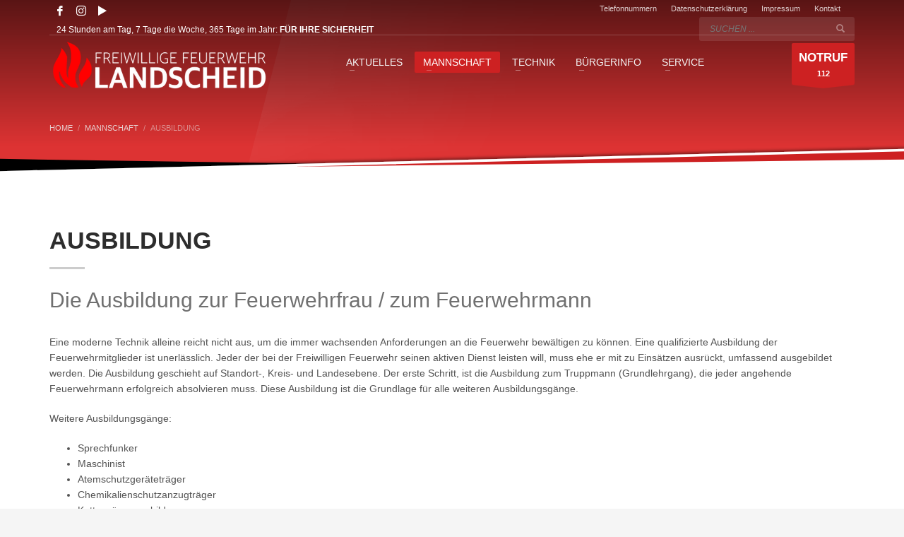

--- FILE ---
content_type: text/html; charset=UTF-8
request_url: https://feuerwehr-landscheid.de/mannschaft-2/ausbildung/
body_size: 13576
content:
<!DOCTYPE html>
<html lang="de">
<head>
<meta charset="UTF-8"/>
<meta name="twitter:widgets:csp" content="on"/>
<link rel="profile" href="http://gmpg.org/xfn/11"/>
<link rel="pingback" href="https://feuerwehr-landscheid.de/xmlrpc.php"/>

<title>Ausbildung &#8211; Feuerwehr Landscheid</title>
<meta name='robots' content='max-image-preview:large' />

<!-- Open Graph Meta Tags generated by Blog2Social 811 - https://www.blog2social.com -->
<meta property="og:title" content="Ausbildung"/>
<meta property="og:description" content="Eine moderne Technik alleine reicht nicht aus, um die immer wachsenden Anforderungen an die Feuerwehr bewältigen zu können. Eine qualifizierte Ausbildung der "/>
<meta property="og:url" content="https://feuerwehr-landscheid.de/mannschaft-2/ausbildung/"/>
<meta property="og:type" content="article"/>
<meta property="og:article:published_time" content="2019-08-07 14:05:21"/>
<meta property="og:article:modified_time" content="2024-09-27 17:43:55"/>
<!-- Open Graph Meta Tags generated by Blog2Social 811 - https://www.blog2social.com -->

<!-- Twitter Card generated by Blog2Social 811 - https://www.blog2social.com -->
<meta name="twitter:card" content="summary">
<meta name="twitter:title" content="Ausbildung"/>
<meta name="twitter:description" content="Eine moderne Technik alleine reicht nicht aus, um die immer wachsenden Anforderungen an die Feuerwehr bewältigen zu können. Eine qualifizierte Ausbildung der "/>
<!-- Twitter Card generated by Blog2Social 811 - https://www.blog2social.com -->
<meta name="author" content="ffadmin"/>
<link rel="alternate" type="application/rss+xml" title="Feuerwehr Landscheid &raquo; Feed" href="https://feuerwehr-landscheid.de/feed/" />
<link rel="alternate" type="application/rss+xml" title="Feuerwehr Landscheid &raquo; Kommentar-Feed" href="https://feuerwehr-landscheid.de/comments/feed/" />
<link rel="alternate" type="application/rss+xml" title="Feuerwehr Landscheid &raquo; Kommentar-Feed zu Ausbildung" href="https://feuerwehr-landscheid.de/mannschaft-2/ausbildung/feed/" />
<script type="text/javascript">
/* <![CDATA[ */
window._wpemojiSettings = {"baseUrl":"https:\/\/s.w.org\/images\/core\/emoji\/15.0.3\/72x72\/","ext":".png","svgUrl":"https:\/\/s.w.org\/images\/core\/emoji\/15.0.3\/svg\/","svgExt":".svg","source":{"concatemoji":"https:\/\/feuerwehr-landscheid.de\/wp-includes\/js\/wp-emoji-release.min.js?ver=6.6.4"}};
/*! This file is auto-generated */
!function(i,n){var o,s,e;function c(e){try{var t={supportTests:e,timestamp:(new Date).valueOf()};sessionStorage.setItem(o,JSON.stringify(t))}catch(e){}}function p(e,t,n){e.clearRect(0,0,e.canvas.width,e.canvas.height),e.fillText(t,0,0);var t=new Uint32Array(e.getImageData(0,0,e.canvas.width,e.canvas.height).data),r=(e.clearRect(0,0,e.canvas.width,e.canvas.height),e.fillText(n,0,0),new Uint32Array(e.getImageData(0,0,e.canvas.width,e.canvas.height).data));return t.every(function(e,t){return e===r[t]})}function u(e,t,n){switch(t){case"flag":return n(e,"\ud83c\udff3\ufe0f\u200d\u26a7\ufe0f","\ud83c\udff3\ufe0f\u200b\u26a7\ufe0f")?!1:!n(e,"\ud83c\uddfa\ud83c\uddf3","\ud83c\uddfa\u200b\ud83c\uddf3")&&!n(e,"\ud83c\udff4\udb40\udc67\udb40\udc62\udb40\udc65\udb40\udc6e\udb40\udc67\udb40\udc7f","\ud83c\udff4\u200b\udb40\udc67\u200b\udb40\udc62\u200b\udb40\udc65\u200b\udb40\udc6e\u200b\udb40\udc67\u200b\udb40\udc7f");case"emoji":return!n(e,"\ud83d\udc26\u200d\u2b1b","\ud83d\udc26\u200b\u2b1b")}return!1}function f(e,t,n){var r="undefined"!=typeof WorkerGlobalScope&&self instanceof WorkerGlobalScope?new OffscreenCanvas(300,150):i.createElement("canvas"),a=r.getContext("2d",{willReadFrequently:!0}),o=(a.textBaseline="top",a.font="600 32px Arial",{});return e.forEach(function(e){o[e]=t(a,e,n)}),o}function t(e){var t=i.createElement("script");t.src=e,t.defer=!0,i.head.appendChild(t)}"undefined"!=typeof Promise&&(o="wpEmojiSettingsSupports",s=["flag","emoji"],n.supports={everything:!0,everythingExceptFlag:!0},e=new Promise(function(e){i.addEventListener("DOMContentLoaded",e,{once:!0})}),new Promise(function(t){var n=function(){try{var e=JSON.parse(sessionStorage.getItem(o));if("object"==typeof e&&"number"==typeof e.timestamp&&(new Date).valueOf()<e.timestamp+604800&&"object"==typeof e.supportTests)return e.supportTests}catch(e){}return null}();if(!n){if("undefined"!=typeof Worker&&"undefined"!=typeof OffscreenCanvas&&"undefined"!=typeof URL&&URL.createObjectURL&&"undefined"!=typeof Blob)try{var e="postMessage("+f.toString()+"("+[JSON.stringify(s),u.toString(),p.toString()].join(",")+"));",r=new Blob([e],{type:"text/javascript"}),a=new Worker(URL.createObjectURL(r),{name:"wpTestEmojiSupports"});return void(a.onmessage=function(e){c(n=e.data),a.terminate(),t(n)})}catch(e){}c(n=f(s,u,p))}t(n)}).then(function(e){for(var t in e)n.supports[t]=e[t],n.supports.everything=n.supports.everything&&n.supports[t],"flag"!==t&&(n.supports.everythingExceptFlag=n.supports.everythingExceptFlag&&n.supports[t]);n.supports.everythingExceptFlag=n.supports.everythingExceptFlag&&!n.supports.flag,n.DOMReady=!1,n.readyCallback=function(){n.DOMReady=!0}}).then(function(){return e}).then(function(){var e;n.supports.everything||(n.readyCallback(),(e=n.source||{}).concatemoji?t(e.concatemoji):e.wpemoji&&e.twemoji&&(t(e.twemoji),t(e.wpemoji)))}))}((window,document),window._wpemojiSettings);
/* ]]> */
</script>
<style id='wp-emoji-styles-inline-css' type='text/css'>

	img.wp-smiley, img.emoji {
		display: inline !important;
		border: none !important;
		box-shadow: none !important;
		height: 1em !important;
		width: 1em !important;
		margin: 0 0.07em !important;
		vertical-align: -0.1em !important;
		background: none !important;
		padding: 0 !important;
	}
</style>
<link rel='stylesheet' id='wp-block-library-css' href='https://feuerwehr-landscheid.de/wp-includes/css/dist/block-library/style.min.css?ver=6.6.4' type='text/css' media='all' />
<style id='classic-theme-styles-inline-css' type='text/css'>
/*! This file is auto-generated */
.wp-block-button__link{color:#fff;background-color:#32373c;border-radius:9999px;box-shadow:none;text-decoration:none;padding:calc(.667em + 2px) calc(1.333em + 2px);font-size:1.125em}.wp-block-file__button{background:#32373c;color:#fff;text-decoration:none}
</style>
<style id='global-styles-inline-css' type='text/css'>
:root{--wp--preset--aspect-ratio--square: 1;--wp--preset--aspect-ratio--4-3: 4/3;--wp--preset--aspect-ratio--3-4: 3/4;--wp--preset--aspect-ratio--3-2: 3/2;--wp--preset--aspect-ratio--2-3: 2/3;--wp--preset--aspect-ratio--16-9: 16/9;--wp--preset--aspect-ratio--9-16: 9/16;--wp--preset--color--black: #000000;--wp--preset--color--cyan-bluish-gray: #abb8c3;--wp--preset--color--white: #ffffff;--wp--preset--color--pale-pink: #f78da7;--wp--preset--color--vivid-red: #cf2e2e;--wp--preset--color--luminous-vivid-orange: #ff6900;--wp--preset--color--luminous-vivid-amber: #fcb900;--wp--preset--color--light-green-cyan: #7bdcb5;--wp--preset--color--vivid-green-cyan: #00d084;--wp--preset--color--pale-cyan-blue: #8ed1fc;--wp--preset--color--vivid-cyan-blue: #0693e3;--wp--preset--color--vivid-purple: #9b51e0;--wp--preset--gradient--vivid-cyan-blue-to-vivid-purple: linear-gradient(135deg,rgba(6,147,227,1) 0%,rgb(155,81,224) 100%);--wp--preset--gradient--light-green-cyan-to-vivid-green-cyan: linear-gradient(135deg,rgb(122,220,180) 0%,rgb(0,208,130) 100%);--wp--preset--gradient--luminous-vivid-amber-to-luminous-vivid-orange: linear-gradient(135deg,rgba(252,185,0,1) 0%,rgba(255,105,0,1) 100%);--wp--preset--gradient--luminous-vivid-orange-to-vivid-red: linear-gradient(135deg,rgba(255,105,0,1) 0%,rgb(207,46,46) 100%);--wp--preset--gradient--very-light-gray-to-cyan-bluish-gray: linear-gradient(135deg,rgb(238,238,238) 0%,rgb(169,184,195) 100%);--wp--preset--gradient--cool-to-warm-spectrum: linear-gradient(135deg,rgb(74,234,220) 0%,rgb(151,120,209) 20%,rgb(207,42,186) 40%,rgb(238,44,130) 60%,rgb(251,105,98) 80%,rgb(254,248,76) 100%);--wp--preset--gradient--blush-light-purple: linear-gradient(135deg,rgb(255,206,236) 0%,rgb(152,150,240) 100%);--wp--preset--gradient--blush-bordeaux: linear-gradient(135deg,rgb(254,205,165) 0%,rgb(254,45,45) 50%,rgb(107,0,62) 100%);--wp--preset--gradient--luminous-dusk: linear-gradient(135deg,rgb(255,203,112) 0%,rgb(199,81,192) 50%,rgb(65,88,208) 100%);--wp--preset--gradient--pale-ocean: linear-gradient(135deg,rgb(255,245,203) 0%,rgb(182,227,212) 50%,rgb(51,167,181) 100%);--wp--preset--gradient--electric-grass: linear-gradient(135deg,rgb(202,248,128) 0%,rgb(113,206,126) 100%);--wp--preset--gradient--midnight: linear-gradient(135deg,rgb(2,3,129) 0%,rgb(40,116,252) 100%);--wp--preset--font-size--small: 13px;--wp--preset--font-size--medium: 20px;--wp--preset--font-size--large: 36px;--wp--preset--font-size--x-large: 42px;--wp--preset--spacing--20: 0.44rem;--wp--preset--spacing--30: 0.67rem;--wp--preset--spacing--40: 1rem;--wp--preset--spacing--50: 1.5rem;--wp--preset--spacing--60: 2.25rem;--wp--preset--spacing--70: 3.38rem;--wp--preset--spacing--80: 5.06rem;--wp--preset--shadow--natural: 6px 6px 9px rgba(0, 0, 0, 0.2);--wp--preset--shadow--deep: 12px 12px 50px rgba(0, 0, 0, 0.4);--wp--preset--shadow--sharp: 6px 6px 0px rgba(0, 0, 0, 0.2);--wp--preset--shadow--outlined: 6px 6px 0px -3px rgba(255, 255, 255, 1), 6px 6px rgba(0, 0, 0, 1);--wp--preset--shadow--crisp: 6px 6px 0px rgba(0, 0, 0, 1);}:where(.is-layout-flex){gap: 0.5em;}:where(.is-layout-grid){gap: 0.5em;}body .is-layout-flex{display: flex;}.is-layout-flex{flex-wrap: wrap;align-items: center;}.is-layout-flex > :is(*, div){margin: 0;}body .is-layout-grid{display: grid;}.is-layout-grid > :is(*, div){margin: 0;}:where(.wp-block-columns.is-layout-flex){gap: 2em;}:where(.wp-block-columns.is-layout-grid){gap: 2em;}:where(.wp-block-post-template.is-layout-flex){gap: 1.25em;}:where(.wp-block-post-template.is-layout-grid){gap: 1.25em;}.has-black-color{color: var(--wp--preset--color--black) !important;}.has-cyan-bluish-gray-color{color: var(--wp--preset--color--cyan-bluish-gray) !important;}.has-white-color{color: var(--wp--preset--color--white) !important;}.has-pale-pink-color{color: var(--wp--preset--color--pale-pink) !important;}.has-vivid-red-color{color: var(--wp--preset--color--vivid-red) !important;}.has-luminous-vivid-orange-color{color: var(--wp--preset--color--luminous-vivid-orange) !important;}.has-luminous-vivid-amber-color{color: var(--wp--preset--color--luminous-vivid-amber) !important;}.has-light-green-cyan-color{color: var(--wp--preset--color--light-green-cyan) !important;}.has-vivid-green-cyan-color{color: var(--wp--preset--color--vivid-green-cyan) !important;}.has-pale-cyan-blue-color{color: var(--wp--preset--color--pale-cyan-blue) !important;}.has-vivid-cyan-blue-color{color: var(--wp--preset--color--vivid-cyan-blue) !important;}.has-vivid-purple-color{color: var(--wp--preset--color--vivid-purple) !important;}.has-black-background-color{background-color: var(--wp--preset--color--black) !important;}.has-cyan-bluish-gray-background-color{background-color: var(--wp--preset--color--cyan-bluish-gray) !important;}.has-white-background-color{background-color: var(--wp--preset--color--white) !important;}.has-pale-pink-background-color{background-color: var(--wp--preset--color--pale-pink) !important;}.has-vivid-red-background-color{background-color: var(--wp--preset--color--vivid-red) !important;}.has-luminous-vivid-orange-background-color{background-color: var(--wp--preset--color--luminous-vivid-orange) !important;}.has-luminous-vivid-amber-background-color{background-color: var(--wp--preset--color--luminous-vivid-amber) !important;}.has-light-green-cyan-background-color{background-color: var(--wp--preset--color--light-green-cyan) !important;}.has-vivid-green-cyan-background-color{background-color: var(--wp--preset--color--vivid-green-cyan) !important;}.has-pale-cyan-blue-background-color{background-color: var(--wp--preset--color--pale-cyan-blue) !important;}.has-vivid-cyan-blue-background-color{background-color: var(--wp--preset--color--vivid-cyan-blue) !important;}.has-vivid-purple-background-color{background-color: var(--wp--preset--color--vivid-purple) !important;}.has-black-border-color{border-color: var(--wp--preset--color--black) !important;}.has-cyan-bluish-gray-border-color{border-color: var(--wp--preset--color--cyan-bluish-gray) !important;}.has-white-border-color{border-color: var(--wp--preset--color--white) !important;}.has-pale-pink-border-color{border-color: var(--wp--preset--color--pale-pink) !important;}.has-vivid-red-border-color{border-color: var(--wp--preset--color--vivid-red) !important;}.has-luminous-vivid-orange-border-color{border-color: var(--wp--preset--color--luminous-vivid-orange) !important;}.has-luminous-vivid-amber-border-color{border-color: var(--wp--preset--color--luminous-vivid-amber) !important;}.has-light-green-cyan-border-color{border-color: var(--wp--preset--color--light-green-cyan) !important;}.has-vivid-green-cyan-border-color{border-color: var(--wp--preset--color--vivid-green-cyan) !important;}.has-pale-cyan-blue-border-color{border-color: var(--wp--preset--color--pale-cyan-blue) !important;}.has-vivid-cyan-blue-border-color{border-color: var(--wp--preset--color--vivid-cyan-blue) !important;}.has-vivid-purple-border-color{border-color: var(--wp--preset--color--vivid-purple) !important;}.has-vivid-cyan-blue-to-vivid-purple-gradient-background{background: var(--wp--preset--gradient--vivid-cyan-blue-to-vivid-purple) !important;}.has-light-green-cyan-to-vivid-green-cyan-gradient-background{background: var(--wp--preset--gradient--light-green-cyan-to-vivid-green-cyan) !important;}.has-luminous-vivid-amber-to-luminous-vivid-orange-gradient-background{background: var(--wp--preset--gradient--luminous-vivid-amber-to-luminous-vivid-orange) !important;}.has-luminous-vivid-orange-to-vivid-red-gradient-background{background: var(--wp--preset--gradient--luminous-vivid-orange-to-vivid-red) !important;}.has-very-light-gray-to-cyan-bluish-gray-gradient-background{background: var(--wp--preset--gradient--very-light-gray-to-cyan-bluish-gray) !important;}.has-cool-to-warm-spectrum-gradient-background{background: var(--wp--preset--gradient--cool-to-warm-spectrum) !important;}.has-blush-light-purple-gradient-background{background: var(--wp--preset--gradient--blush-light-purple) !important;}.has-blush-bordeaux-gradient-background{background: var(--wp--preset--gradient--blush-bordeaux) !important;}.has-luminous-dusk-gradient-background{background: var(--wp--preset--gradient--luminous-dusk) !important;}.has-pale-ocean-gradient-background{background: var(--wp--preset--gradient--pale-ocean) !important;}.has-electric-grass-gradient-background{background: var(--wp--preset--gradient--electric-grass) !important;}.has-midnight-gradient-background{background: var(--wp--preset--gradient--midnight) !important;}.has-small-font-size{font-size: var(--wp--preset--font-size--small) !important;}.has-medium-font-size{font-size: var(--wp--preset--font-size--medium) !important;}.has-large-font-size{font-size: var(--wp--preset--font-size--large) !important;}.has-x-large-font-size{font-size: var(--wp--preset--font-size--x-large) !important;}
:where(.wp-block-post-template.is-layout-flex){gap: 1.25em;}:where(.wp-block-post-template.is-layout-grid){gap: 1.25em;}
:where(.wp-block-columns.is-layout-flex){gap: 2em;}:where(.wp-block-columns.is-layout-grid){gap: 2em;}
:root :where(.wp-block-pullquote){font-size: 1.5em;line-height: 1.6;}
</style>
<link rel='stylesheet' id='kallyas-styles-css' href='https://feuerwehr-landscheid.de/wp-content/themes/kallyas/style.css?ver=4.19.0' type='text/css' media='all' />
<link rel='stylesheet' id='th-bootstrap-styles-css' href='https://feuerwehr-landscheid.de/wp-content/themes/kallyas/css/bootstrap.min.css?ver=4.19.0' type='text/css' media='all' />
<link rel='stylesheet' id='th-theme-template-styles-css' href='https://feuerwehr-landscheid.de/wp-content/themes/kallyas/css/template.min.css?ver=4.19.0' type='text/css' media='all' />
<link rel='stylesheet' id='font-awesome-css' href='https://feuerwehr-landscheid.de/wp-content/plugins/einsatzverwaltung/font-awesome/css/font-awesome.min.css?ver=4.7.0' type='text/css' media='all' />
<link rel='stylesheet' id='einsatzverwaltung-frontend-css' href='https://feuerwehr-landscheid.de/wp-content/plugins/einsatzverwaltung/css/style-frontend.css?ver=1.10.2' type='text/css' media='all' />
<link rel='stylesheet' id='tablepress-default-css' href='https://feuerwehr-landscheid.de/wp-content/tablepress-combined.min.css?ver=4' type='text/css' media='all' />
<link rel='stylesheet' id='zion-frontend-css' href='https://feuerwehr-landscheid.de/wp-content/themes/kallyas/framework/zion-builder/assets/css/znb_frontend.css?ver=1.1.0' type='text/css' media='all' />
<link rel='stylesheet' id='3173-layout.css-css' href='//feuerwehr-landscheid.de/wp-content/uploads/zion-builder/cache/3173-layout.css?ver=17c2be23561fc125b0bf09a590d7d443' type='text/css' media='all' />
<link rel='stylesheet' id='th-theme-print-stylesheet-css' href='https://feuerwehr-landscheid.de/wp-content/themes/kallyas/css/print.css?ver=4.19.0' type='text/css' media='print' />
<link rel='stylesheet' id='th-theme-options-styles-css' href='//feuerwehr-landscheid.de/wp-content/uploads/zn_dynamic.css?ver=1708609965' type='text/css' media='all' />
<script type="text/javascript" src="https://feuerwehr-landscheid.de/wp-includes/js/jquery/jquery.min.js?ver=3.7.1" id="jquery-core-js"></script>
<script type="text/javascript" src="https://feuerwehr-landscheid.de/wp-includes/js/jquery/jquery-migrate.min.js?ver=3.4.1" id="jquery-migrate-js"></script>
<script type="text/javascript" src="https://feuerwehr-landscheid.de/wp-content/plugins/einsatzverwaltung/js/reportlist.js?ver=6.6.4" id="einsatzverwaltung-reportlist-js"></script>
<link rel="https://api.w.org/" href="https://feuerwehr-landscheid.de/wp-json/" /><link rel="alternate" title="JSON" type="application/json" href="https://feuerwehr-landscheid.de/wp-json/wp/v2/pages/3173" /><link rel="EditURI" type="application/rsd+xml" title="RSD" href="https://feuerwehr-landscheid.de/xmlrpc.php?rsd" />
<meta name="generator" content="WordPress 6.6.4" />
<link rel="canonical" href="https://feuerwehr-landscheid.de/mannschaft-2/ausbildung/" />
<link rel='shortlink' href='https://feuerwehr-landscheid.de/?p=3173' />
<link rel="alternate" title="oEmbed (JSON)" type="application/json+oembed" href="https://feuerwehr-landscheid.de/wp-json/oembed/1.0/embed?url=https%3A%2F%2Ffeuerwehr-landscheid.de%2Fmannschaft-2%2Fausbildung%2F" />
<link rel="alternate" title="oEmbed (XML)" type="text/xml+oembed" href="https://feuerwehr-landscheid.de/wp-json/oembed/1.0/embed?url=https%3A%2F%2Ffeuerwehr-landscheid.de%2Fmannschaft-2%2Fausbildung%2F&#038;format=xml" />
<!-- Analytics by WP Statistics v13.2.15 - https://wp-statistics.com/ -->
		<meta name="theme-color"
			  content="#cd2122">
				<meta name="viewport" content="width=device-width, initial-scale=1, maximum-scale=1"/>
		
		<!--[if lte IE 8]>
		<script type="text/javascript">
			var $buoop = {
				vs: {i: 10, f: 25, o: 12.1, s: 7, n: 9}
			};

			$buoop.ol = window.onload;

			window.onload = function () {
				try {
					if ($buoop.ol) {
						$buoop.ol()
					}
				}
				catch (e) {
				}

				var e = document.createElement("script");
				e.setAttribute("type", "text/javascript");
				e.setAttribute("src", "https://browser-update.org/update.js");
				document.body.appendChild(e);
			};
		</script>
		<![endif]-->

		<!-- for IE6-8 support of HTML5 elements -->
		<!--[if lt IE 9]>
		<script src="//html5shim.googlecode.com/svn/trunk/html5.js"></script>
		<![endif]-->
		
	<!-- Fallback for animating in viewport -->
	<noscript>
		<style type="text/css" media="screen">
			.zn-animateInViewport {visibility: visible;}
		</style>
	</noscript>
	<style type="text/css">.recentcomments a{display:inline !important;padding:0 !important;margin:0 !important;}</style></head>

<body  class="page-template-default page page-id-3173 page-child parent-pageid-2944 res1170 kl-follow-menu kl-skin--light" itemscope="itemscope" itemtype="https://schema.org/WebPage" >


<div class="login_register_stuff"></div><!-- end login register stuff -->		<div id="fb-root"></div>
		<script>(function (d, s, id) {
			var js, fjs = d.getElementsByTagName(s)[0];
			if (d.getElementById(id)) {return;}
			js = d.createElement(s); js.id = id;
			js.src = "https://connect.facebook.net/en_US/sdk.js#xfbml=1&version=v3.0";
			fjs.parentNode.insertBefore(js, fjs);
		}(document, 'script', 'facebook-jssdk'));</script>
		

<div id="page_wrapper">

<header id="header" class="site-header  style7 cta_button  header--follow    sticky-resize headerstyle--default site-header--absolute nav-th--light sheader-sh--light"   role="banner" itemscope="itemscope" itemtype="https://schema.org/WPHeader" >
	<div class="kl-header-bg "></div>	<div class="site-header-wrapper sticky-top-area">

		<div class="site-header-top-wrapper topbar-style--default  sh--light">

			<div class="siteheader-container container">

				

	
	<div class="fxb-row site-header-row site-header-top ">

		<div class='fxb-col fxb fxb-start-x fxb-center-y fxb-basis-auto site-header-col-left site-header-top-left'>
			<ul class="sh-component social-icons sc--clean topnav navRight topnav-no-hdnav"><li class="topnav-li social-icons-li"><a href="https://www.facebook.com/ffwlandscheid/" data-zniconfam="kl-social-icons" data-zn_icon="" target="_blank" class="topnav-item social-icons-item scheader-icon-" title="Facebook"></a></li><li class="topnav-li social-icons-li"><a href="https://www.instagram.com/feuerwehr.landscheid/?hl=de" data-zniconfam="kl-social-icons" data-zn_icon="" target="_blank" class="topnav-item social-icons-item scheader-icon-" title="Instagram"></a></li><li class="topnav-li social-icons-li"><a href="https://www.youtube.com/channel/UC_Xub3nIiZxUWpEiwKg5Xaw" data-zniconfam="kl-social-icons" data-zn_icon="" target="_blank" class="topnav-item social-icons-item scheader-icon-" title="YouTube"></a></li></ul><div class="sh-component kl-header-toptext kl-font-alt">24 Stunden am Tag, 7 Tage die Woche, 365 Tage im Jahr: <a href="#" class="fw-bold">FÜR IHRE SICHERHEIT</a></div>					</div>

		<div class='fxb-col fxb fxb-end-x fxb-center-y fxb-basis-auto site-header-col-right site-header-top-right'>
						<div class="sh-component zn_header_top_nav-wrapper "><span class="headernav-trigger js-toggle-class" data-target=".zn_header_top_nav-wrapper" data-target-class="is-opened"></span><ul id="menu-footer-menu-1" class="zn_header_top_nav topnav topnav-no-sc clearfix"><li class="menu-item menu-item-type-post_type menu-item-object-page menu-item-3182"><a href="https://feuerwehr-landscheid.de/telefonnummern/">Telefonnummern</a></li>
<li class="menu-item menu-item-type-post_type menu-item-object-page menu-item-3189"><a href="https://feuerwehr-landscheid.de/datenschutzerklaerung-2/">Datenschutzerklärung</a></li>
<li class="menu-item menu-item-type-post_type menu-item-object-page menu-item-3198"><a href="https://feuerwehr-landscheid.de/impressum/">Impressum</a></li>
<li class="menu-item menu-item-type-post_type menu-item-object-page menu-item-3204"><a href="https://feuerwehr-landscheid.de/contact-us/">Kontakt</a></li>
</ul></div>
		<div id="search" class="sh-component header-search headsearch--inp">

			<a href="#" class="searchBtn header-search-button">
				<span class="glyphicon glyphicon-search kl-icon-white"></span>
			</a>

			<div class="search-container header-search-container">
				
<form id="searchform" class="gensearch__form" action="https://feuerwehr-landscheid.de/" method="get">
	<input id="s" name="s" value="" class="inputbox gensearch__input" type="text" placeholder="SUCHEN ..." />
	<button type="submit" id="searchsubmit" value="go" class="gensearch__submit glyphicon glyphicon-search"></button>
	</form>			</div>
		</div>

				</div>

	</div><!-- /.site-header-top -->

	<div class="separator site-header-separator "></div>

			</div>
		</div><!-- /.site-header-top-wrapper -->

		<div class="kl-top-header site-header-main-wrapper clearfix   header-no-bottom  sh--light">

			<div class="container siteheader-container ">

				<div class='fxb-col fxb-basis-auto'>

					

<div class="fxb-row site-header-row site-header-main ">

	<div class='fxb-col fxb fxb-start-x fxb-center-y fxb-basis-auto fxb-grow-0 fxb-sm-full site-header-col-left site-header-main-left'>
				<div id="logo-container" class="logo-container hasInfoCard  logosize--no zn-original-logo">
			<!-- Logo -->
			<h3 class='site-logo logo ' id='logo'><a href='https://feuerwehr-landscheid.de/' class='site-logo-anch'><img class="logo-img site-logo-img" src="https://feuerwehr-landscheid.de/wp-content/uploads/2019/11/logo-ff500.png" width="350"  alt="Feuerwehr Landscheid" title="Immer für Sie da!"  /></a></h3>			<!-- InfoCard -->
			
		<div id="infocard" class="logo-infocard">
			<div class="custom ">
				<div class="row">
					<div class="col-sm-5">
						<div class="infocard-wrapper text-center">
															<p><img src="https://feuerwehr-landscheid.de/wp-content/uploads/2019/08/img_signet_kl.png" alt="Feuerwehr Landscheid"></p>
																						<p>FEUERWEHR LANDSCHEID seit 1886</p>													</div>
					</div>

					<div class="col-sm-7">
						<div class="custom contact-details">

														<p>
																	<strong>06575/1393 (im Notfall immer 112)</strong><br>								
																	E-Mail&nbsp;<a href="mailto:webmaster@feuerwehr-landscheid.de">webmaster@feuerwehr-landscheid.de</a>
															</p>
							
															<p>
								Feuerwehr Landscheid<br/>Burger Str. 35								</p>
							
															<a href="https://goo.gl/maps/ZfHbZNeCke4sgpcG9" target="_blank" class="map-link">
									<span class="glyphicon glyphicon-map-marker kl-icon-white"></span>
									<span>Open in Google Maps</span>
								</a>
							
						</div>

						<div style="height:20px;"></div>

											</div>
				</div>
			</div>
		</div>
			</div>

		<div class="separator site-header-separator visible-xs"></div>	</div>

	<div class='fxb-col fxb fxb-center-x fxb-center-y fxb-basis-auto fxb-sm-half site-header-col-center site-header-main-center'>
				<div class="sh-component main-menu-wrapper" role="navigation" itemscope="itemscope" itemtype="https://schema.org/SiteNavigationElement" >

					<div class="zn-res-menuwrapper">
			<a href="#" class="zn-res-trigger zn-menuBurger zn-menuBurger--3--s zn-menuBurger--anim1 " id="zn-res-trigger">
				<span></span>
				<span></span>
				<span></span>
			</a>
		</div><!-- end responsive menu -->
		<div id="main-menu" class="main-nav mainnav--sidepanel mainnav--active-bg mainnav--pointer-dash nav-mm--light zn_mega_wrapper "><ul id="menu-main-menu" class="main-menu main-menu-nav zn_mega_menu "><li id="menu-item-2909" class="main-menu-item menu-item menu-item-type-post_type menu-item-object-page menu-item-has-children menu-item-2909  main-menu-item-top  menu-item-even menu-item-depth-0"><a href="https://feuerwehr-landscheid.de/static-content-default-layout/" class=" main-menu-link main-menu-link-top"><span>AKTUELLES</span></a>
<ul class="sub-menu clearfix">
	<li id="menu-item-5285" class="main-menu-item menu-item menu-item-type-post_type menu-item-object-page menu-item-5285  main-menu-item-sub  menu-item-odd menu-item-depth-1"><a href="https://feuerwehr-landscheid.de/static-content-default-layout/einsatzuebersicht/" class=" main-menu-link main-menu-link-sub"><span>EINSÄTZE</span></a></li>
	<li id="menu-item-3934" class="main-menu-item menu-item menu-item-type-post_type menu-item-object-page menu-item-3934  main-menu-item-sub  menu-item-odd menu-item-depth-1"><a href="https://feuerwehr-landscheid.de/static-content-default-layout/presse/" class=" main-menu-link main-menu-link-sub"><span>BERICHTE</span></a></li>
	<li id="menu-item-3253" class="main-menu-item menu-item menu-item-type-post_type menu-item-object-page menu-item-has-children menu-item-3253  main-menu-item-sub  menu-item-odd menu-item-depth-1"><a href="https://feuerwehr-landscheid.de/static-content-default-layout/einsatzarchiv/" class=" main-menu-link main-menu-link-sub"><span>EINSATZARCHIV</span></a>
	<ul class="sub-menu clearfix">
		<li id="menu-item-7096" class="main-menu-item menu-item menu-item-type-post_type menu-item-object-page menu-item-7096  main-menu-item-sub main-menu-item-sub-sub menu-item-even menu-item-depth-2"><a href="https://feuerwehr-landscheid.de/static-content-default-layout/einsatzarchiv/einsatzuebersicht-2025/" class=" main-menu-link main-menu-link-sub"><span>EINSÄTZE 2025</span></a></li>
		<li id="menu-item-6975" class="main-menu-item menu-item menu-item-type-post_type menu-item-object-page menu-item-6975  main-menu-item-sub main-menu-item-sub-sub menu-item-even menu-item-depth-2"><a href="https://feuerwehr-landscheid.de/static-content-default-layout/einsatzarchiv/einsatzuebersicht-2024/" class=" main-menu-link main-menu-link-sub"><span>EINSÄTZE 2024</span></a></li>
		<li id="menu-item-6406" class="main-menu-item menu-item menu-item-type-post_type menu-item-object-page menu-item-6406  main-menu-item-sub main-menu-item-sub-sub menu-item-even menu-item-depth-2"><a href="https://feuerwehr-landscheid.de/static-content-default-layout/einsatzarchiv/einsatzuebersicht-2023/" class=" main-menu-link main-menu-link-sub"><span>EINSÄTZE 2023</span></a></li>
		<li id="menu-item-6095" class="main-menu-item menu-item menu-item-type-post_type menu-item-object-page menu-item-6095  main-menu-item-sub main-menu-item-sub-sub menu-item-even menu-item-depth-2"><a href="https://feuerwehr-landscheid.de/static-content-default-layout/einsatzarchiv/einsatzuebersicht-2022/" class=" main-menu-link main-menu-link-sub"><span>EINSÄTZE 2022</span></a></li>
		<li id="menu-item-5651" class="main-menu-item menu-item menu-item-type-post_type menu-item-object-page menu-item-5651  main-menu-item-sub main-menu-item-sub-sub menu-item-even menu-item-depth-2"><a href="https://feuerwehr-landscheid.de/static-content-default-layout/einsatzarchiv/einsatzuebersicht-2021/" class=" main-menu-link main-menu-link-sub"><span>EINSÄTZE 2021</span></a></li>
		<li id="menu-item-5278" class="main-menu-item menu-item menu-item-type-post_type menu-item-object-page menu-item-5278  main-menu-item-sub main-menu-item-sub-sub menu-item-even menu-item-depth-2"><a href="https://feuerwehr-landscheid.de/static-content-default-layout/einsatzarchiv/einsatzuebersicht-2020/" class=" main-menu-link main-menu-link-sub"><span>EINSÄTZE 2020</span></a></li>
		<li id="menu-item-4864" class="main-menu-item menu-item menu-item-type-post_type menu-item-object-page menu-item-4864  main-menu-item-sub main-menu-item-sub-sub menu-item-even menu-item-depth-2"><a href="https://feuerwehr-landscheid.de/static-content-default-layout/einsatzarchiv/einsaetze-2019/" class=" main-menu-link main-menu-link-sub"><span>EINSÄTZE 2019</span></a></li>
	</ul>
</li>
	<li id="menu-item-2902" class="main-menu-item menu-item menu-item-type-post_type menu-item-object-page menu-item-2902  main-menu-item-sub  menu-item-odd menu-item-depth-1"><a href="https://feuerwehr-landscheid.de/static-content-default-layout/historic/" class=" main-menu-link main-menu-link-sub"><span>CHRONIK</span></a></li>
</ul>
</li>
<li id="menu-item-2948" class="main-menu-item menu-item menu-item-type-post_type menu-item-object-page current-page-ancestor current-menu-ancestor current-menu-parent current-page-parent current_page_parent current_page_ancestor menu-item-has-children menu-item-2948 active  main-menu-item-top  menu-item-even menu-item-depth-0"><a href="https://feuerwehr-landscheid.de/mannschaft-2/" class=" main-menu-link main-menu-link-top"><span>MANNSCHAFT</span></a>
<ul class="sub-menu clearfix">
	<li id="menu-item-3015" class="main-menu-item menu-item menu-item-type-post_type menu-item-object-page menu-item-3015  main-menu-item-sub  menu-item-odd menu-item-depth-1"><a href="https://feuerwehr-landscheid.de/mannschaft-2/aktivitaeten/" class=" main-menu-link main-menu-link-sub"><span>AKTIVITÄTEN</span></a></li>
	<li id="menu-item-3176" class="main-menu-item menu-item menu-item-type-post_type menu-item-object-page current-menu-item page_item page-item-3173 current_page_item menu-item-3176 active  main-menu-item-sub  menu-item-odd menu-item-depth-1"><a href="https://feuerwehr-landscheid.de/mannschaft-2/ausbildung/" class=" main-menu-link main-menu-link-sub"><span>AUSBILDUNG</span></a></li>
	<li id="menu-item-3161" class="main-menu-item menu-item menu-item-type-post_type menu-item-object-page menu-item-3161  main-menu-item-sub  menu-item-odd menu-item-depth-1"><a href="https://feuerwehr-landscheid.de/mannschaft-2/mitglied-werden/" class=" main-menu-link main-menu-link-sub"><span>MITGLIED WERDEN</span></a></li>
	<li id="menu-item-6544" class="main-menu-item menu-item menu-item-type-post_type menu-item-object-page menu-item-6544  main-menu-item-sub  menu-item-odd menu-item-depth-1"><a href="https://feuerwehr-landscheid.de/mannschaft-2/foerderverein/" class=" main-menu-link main-menu-link-sub"><span>FÖRDERVEREIN</span></a></li>
	<li id="menu-item-3219" class="main-menu-item menu-item menu-item-type-post_type menu-item-object-page menu-item-3219  main-menu-item-sub  menu-item-odd menu-item-depth-1"><a href="https://feuerwehr-landscheid.de/mannschaft-2/jugendfeuerwehr/" class=" main-menu-link main-menu-link-sub"><span>JUGENDFEUERWEHR</span></a></li>
	<li id="menu-item-3260" class="main-menu-item menu-item menu-item-type-post_type menu-item-object-page menu-item-3260  main-menu-item-sub  menu-item-odd menu-item-depth-1"><a href="https://feuerwehr-landscheid.de/mannschaft-2/historie/" class=" main-menu-link main-menu-link-sub"><span>HISTORIE</span></a></li>
</ul>
</li>
<li id="menu-item-3030" class="main-menu-item menu-item menu-item-type-post_type menu-item-object-page menu-item-has-children menu-item-3030  main-menu-item-top  menu-item-even menu-item-depth-0"><a href="https://feuerwehr-landscheid.de/technik/" class=" main-menu-link main-menu-link-top"><span>TECHNIK</span></a>
<ul class="sub-menu clearfix">
	<li id="menu-item-2602" class="main-menu-item menu-item menu-item-type-custom menu-item-object-custom menu-item-has-children menu-item-2602  main-menu-item-sub  menu-item-odd menu-item-depth-1"><a href="#" class=" main-menu-link main-menu-link-sub"><span>FAHRZEUGE</span></a>
	<ul class="sub-menu clearfix">
		<li id="menu-item-3163" class="main-menu-item menu-item menu-item-type-post_type menu-item-object-page menu-item-3163  main-menu-item-sub main-menu-item-sub-sub menu-item-even menu-item-depth-2"><a href="https://feuerwehr-landscheid.de/technik/elw-1-einsatzleitwagen/" class=" main-menu-link main-menu-link-sub"><span>KdoW</span></a></li>
		<li id="menu-item-3346" class="main-menu-item menu-item menu-item-type-post_type menu-item-object-page menu-item-3346  main-menu-item-sub main-menu-item-sub-sub menu-item-even menu-item-depth-2"><a href="https://feuerwehr-landscheid.de/technik/hlf-20/" class=" main-menu-link main-menu-link-sub"><span>HLF 20</span></a></li>
		<li id="menu-item-3352" class="main-menu-item menu-item menu-item-type-post_type menu-item-object-page menu-item-3352  main-menu-item-sub main-menu-item-sub-sub menu-item-even menu-item-depth-2"><a href="https://feuerwehr-landscheid.de/technik/tlf-4000/" class=" main-menu-link main-menu-link-sub"><span>TLF 4000</span></a></li>
		<li id="menu-item-6274" class="main-menu-item menu-item menu-item-type-post_type menu-item-object-page menu-item-6274  main-menu-item-sub main-menu-item-sub-sub menu-item-even menu-item-depth-2"><a href="https://feuerwehr-landscheid.de/technik/mzf-2/" class=" main-menu-link main-menu-link-sub"><span>MZF 2</span></a></li>
		<li id="menu-item-3340" class="main-menu-item menu-item menu-item-type-post_type menu-item-object-page menu-item-3340  main-menu-item-sub main-menu-item-sub-sub menu-item-even menu-item-depth-2"><a href="https://feuerwehr-landscheid.de/technik/tsa/" class=" main-menu-link main-menu-link-sub"><span>TSA</span></a></li>
		<li id="menu-item-3333" class="main-menu-item menu-item menu-item-type-post_type menu-item-object-page menu-item-3333  main-menu-item-sub main-menu-item-sub-sub menu-item-even menu-item-depth-2"><a href="https://feuerwehr-landscheid.de/technik/rtb/" class=" main-menu-link main-menu-link-sub"><span>RTB</span></a></li>
		<li id="menu-item-3294" class="main-menu-item menu-item menu-item-type-post_type menu-item-object-page menu-item-3294  main-menu-item-sub main-menu-item-sub-sub menu-item-even menu-item-depth-2"><a href="https://feuerwehr-landscheid.de/technik/ehemalige-fahrzeuge/" class=" main-menu-link main-menu-link-sub"><span>EHEMALIGE</span></a></li>
	</ul>
</li>
	<li id="menu-item-3072" class="main-menu-item menu-item menu-item-type-post_type menu-item-object-page menu-item-3072  main-menu-item-sub  menu-item-odd menu-item-depth-1"><a href="https://feuerwehr-landscheid.de/technik/geraetehaus/" class=" main-menu-link main-menu-link-sub"><span>GERÄTEHAUS</span></a></li>
	<li id="menu-item-3357" class="main-menu-item menu-item menu-item-type-post_type menu-item-object-page menu-item-3357  main-menu-item-sub  menu-item-odd menu-item-depth-1"><a href="https://feuerwehr-landscheid.de/technik/schutzausruestung/" class=" main-menu-link main-menu-link-sub"><span>PSA</span></a></li>
	<li id="menu-item-3301" class="main-menu-item menu-item menu-item-type-post_type menu-item-object-page menu-item-3301  main-menu-item-sub  menu-item-odd menu-item-depth-1"><a href="https://feuerwehr-landscheid.de/technik/alarmierung/" class=" main-menu-link main-menu-link-sub"><span>ALARMIERUNG</span></a></li>
</ul>
</li>
<li id="menu-item-3151" class="main-menu-item menu-item menu-item-type-post_type menu-item-object-page menu-item-has-children menu-item-3151  main-menu-item-top  menu-item-even menu-item-depth-0"><a href="https://feuerwehr-landscheid.de/buergerinfo/" class=" main-menu-link main-menu-link-top"><span>BÜRGERINFO</span></a>
<ul class="sub-menu clearfix">
	<li id="menu-item-3450" class="main-menu-item menu-item menu-item-type-post_type menu-item-object-page menu-item-3450  main-menu-item-sub  menu-item-odd menu-item-depth-1"><a href="https://feuerwehr-landscheid.de/buergerinfo/deine-heimat-deine-feuerwehr-komm-mach-mit/" class=" main-menu-link main-menu-link-sub"><span>DEINE FEUERWEHR</span></a></li>
	<li id="menu-item-3711" class="main-menu-item menu-item menu-item-type-post_type menu-item-object-post menu-item-3711  main-menu-item-sub  menu-item-odd menu-item-depth-1"><a href="https://feuerwehr-landscheid.de/die-idioten/" class=" main-menu-link main-menu-link-sub"><span>DIE IDIOTEN</span></a></li>
	<li id="menu-item-3589" class="main-menu-item menu-item menu-item-type-post_type menu-item-object-post menu-item-3589  main-menu-item-sub  menu-item-odd menu-item-depth-1"><a href="https://feuerwehr-landscheid.de/der-eifelsteig/" class=" main-menu-link main-menu-link-sub"><span>EIFELSTEIG</span></a></li>
	<li id="menu-item-3590" class="main-menu-item menu-item menu-item-type-post_type menu-item-object-post menu-item-3590  main-menu-item-sub  menu-item-odd menu-item-depth-1"><a href="https://feuerwehr-landscheid.de/kinderseite/" class=" main-menu-link main-menu-link-sub"><span>KINDERSEITE</span></a></li>
	<li id="menu-item-3560" class="main-menu-item menu-item menu-item-type-post_type menu-item-object-post menu-item-3560  main-menu-item-sub  menu-item-odd menu-item-depth-1"><a href="https://feuerwehr-landscheid.de/leitstelle/" class=" main-menu-link main-menu-link-sub"><span>LEITSTELLE</span></a></li>
	<li id="menu-item-3547" class="main-menu-item menu-item menu-item-type-post_type menu-item-object-post menu-item-3547  main-menu-item-sub  menu-item-odd menu-item-depth-1"><a href="https://feuerwehr-landscheid.de/ortsgemeinde/" class=" main-menu-link main-menu-link-sub"><span>ORTSGEMEINDE</span></a></li>
	<li id="menu-item-3403" class="main-menu-item menu-item menu-item-type-post_type menu-item-object-post menu-item-3403  main-menu-item-sub  menu-item-odd menu-item-depth-1"><a href="https://feuerwehr-landscheid.de/sirenenalarm/" class=" main-menu-link main-menu-link-sub"><span>SIRENENALARM</span></a></li>
	<li id="menu-item-3548" class="main-menu-item menu-item menu-item-type-post_type menu-item-object-post menu-item-3548  main-menu-item-sub  menu-item-odd menu-item-depth-1"><a href="https://feuerwehr-landscheid.de/tagesbereitschaft/" class=" main-menu-link main-menu-link-sub"><span>TAGESBEREITSCHAFT</span></a></li>
	<li id="menu-item-3183" class="main-menu-item menu-item menu-item-type-post_type menu-item-object-page menu-item-3183  main-menu-item-sub  menu-item-odd menu-item-depth-1"><a href="https://feuerwehr-landscheid.de/telefonnummern/" class=" main-menu-link main-menu-link-sub"><span>TELEFONNNUMMERN</span></a></li>
	<li id="menu-item-3415" class="main-menu-item menu-item menu-item-type-post_type menu-item-object-post menu-item-3415  main-menu-item-sub  menu-item-odd menu-item-depth-1"><a href="https://feuerwehr-landscheid.de/verbandsgemeinde/" class=" main-menu-link main-menu-link-sub"><span>VERBANDSGEMEINDE</span></a></li>
	<li id="menu-item-3559" class="main-menu-item menu-item menu-item-type-post_type menu-item-object-post menu-item-3559  main-menu-item-sub  menu-item-odd menu-item-depth-1"><a href="https://feuerwehr-landscheid.de/zum-nachdenken/" class=" main-menu-link main-menu-link-sub"><span>ZUM NACHDENKEN</span></a></li>
</ul>
</li>
<li id="menu-item-2888" class="main-menu-item menu-item menu-item-type-post_type menu-item-object-page menu-item-has-children menu-item-2888  main-menu-item-top  menu-item-even menu-item-depth-0"><a href="https://feuerwehr-landscheid.de/service/" class=" main-menu-link main-menu-link-top"><span>SERVICE</span></a>
<ul class="sub-menu clearfix">
	<li id="menu-item-3710" class="main-menu-item menu-item menu-item-type-post_type menu-item-object-post menu-item-3710  main-menu-item-sub  menu-item-odd menu-item-depth-1"><a href="https://feuerwehr-landscheid.de/biene-und-wespen/" class=" main-menu-link main-menu-link-sub"><span>BIENEN UND WESPEN</span></a></li>
	<li id="menu-item-3644" class="main-menu-item menu-item menu-item-type-post_type menu-item-object-post menu-item-3644  main-menu-item-sub  menu-item-odd menu-item-depth-1"><a href="https://feuerwehr-landscheid.de/einsatzfahrt/" class=" main-menu-link main-menu-link-sub"><span>EINSATZFAHRT</span></a></li>
	<li id="menu-item-3733" class="main-menu-item menu-item menu-item-type-post_type menu-item-object-post menu-item-3733  main-menu-item-sub  menu-item-odd menu-item-depth-1"><a href="https://feuerwehr-landscheid.de/hochwasser/" class=" main-menu-link main-menu-link-sub"><span>HOCHWASSER</span></a></li>
	<li id="menu-item-3622" class="main-menu-item menu-item menu-item-type-post_type menu-item-object-post menu-item-3622  main-menu-item-sub  menu-item-odd menu-item-depth-1"><a href="https://feuerwehr-landscheid.de/kaminbrand/" class=" main-menu-link main-menu-link-sub"><span>KAMINBRAND</span></a></li>
	<li id="menu-item-3394" class="main-menu-item menu-item menu-item-type-post_type menu-item-object-post menu-item-3394  main-menu-item-sub  menu-item-odd menu-item-depth-1"><a href="https://feuerwehr-landscheid.de/der-notruf/" class=" main-menu-link main-menu-link-sub"><span>NOTRUF</span></a></li>
	<li id="menu-item-3623" class="main-menu-item menu-item menu-item-type-post_type menu-item-object-post menu-item-3623  main-menu-item-sub  menu-item-odd menu-item-depth-1"><a href="https://feuerwehr-landscheid.de/rauchmelder/" class=" main-menu-link main-menu-link-sub"><span>RAUCHMELDER</span></a></li>
	<li id="menu-item-3624" class="main-menu-item menu-item menu-item-type-post_type menu-item-object-post menu-item-3624  main-menu-item-sub  menu-item-odd menu-item-depth-1"><a href="https://feuerwehr-landscheid.de/stromausfall/" class=" main-menu-link main-menu-link-sub"><span>RETTUNGSGASSE</span></a></li>
	<li id="menu-item-3723" class="main-menu-item menu-item menu-item-type-post_type menu-item-object-post menu-item-3723  main-menu-item-sub  menu-item-odd menu-item-depth-1"><a href="https://feuerwehr-landscheid.de/rettungskarte/" class=" main-menu-link main-menu-link-sub"><span>RETTUNGSKARTE</span></a></li>
	<li id="menu-item-3732" class="main-menu-item menu-item menu-item-type-post_type menu-item-object-post menu-item-3732  main-menu-item-sub  menu-item-odd menu-item-depth-1"><a href="https://feuerwehr-landscheid.de/sicheres-grillen/" class=" main-menu-link main-menu-link-sub"><span>SICHERES GRILLEN</span></a></li>
	<li id="menu-item-3626" class="main-menu-item menu-item menu-item-type-post_type menu-item-object-post menu-item-3626  main-menu-item-sub  menu-item-odd menu-item-depth-1"><a href="https://feuerwehr-landscheid.de/stromausfall-2/" class=" main-menu-link main-menu-link-sub"><span>STROMAUSFALL</span></a></li>
	<li id="menu-item-3396" class="main-menu-item menu-item menu-item-type-post_type menu-item-object-post menu-item-3396  main-menu-item-sub  menu-item-odd menu-item-depth-1"><a href="https://feuerwehr-landscheid.de/wald-und-grasbrandgefahr/" class=" main-menu-link main-menu-link-sub"><span>WALD- UND GRASBRAND</span></a></li>
</ul>
</li>
</ul></div>		</div>
		<!-- end main_menu -->
			</div>

	<div class='fxb-col fxb fxb-end-x fxb-center-y fxb-basis-auto fxb-sm-half site-header-col-right site-header-main-right'>

		<div class='fxb-col fxb fxb-end-x fxb-center-y fxb-basis-auto fxb-sm-half site-header-main-right-top'>
						<a href="https://feuerwehr-landscheid.de/der-notruf/"  id="ctabutton"  class="sh-component ctabutton kl-cta-ribbon " title="Notruf" target="_self"  itemprop="url" ><strong>NOTRUF</strong>112<svg version="1.1" class="trisvg" xmlns="http://www.w3.org/2000/svg" xmlns:xlink="http://www.w3.org/1999/xlink" x="0px" y="0px" preserveAspectRatio="none" width="14px" height="5px" viewBox="0 0 14.017 5.006" enable-background="new 0 0 14.017 5.006" xml:space="preserve"><path fill-rule="evenodd" clip-rule="evenodd" d="M14.016,0L7.008,5.006L0,0H14.016z"></path></svg></a>		</div>

		
	</div>

</div><!-- /.site-header-main -->


				</div>

							</div><!-- /.siteheader-container -->

		</div><!-- /.site-header-main-wrapper -->

		

	</div><!-- /.site-header-wrapper -->
	</header>
<div class="zn_pb_wrapper clearfix zn_sortable_content" data-droplevel="0"><div id="page_header" class="page-subheader maskcontainer--mask6 page-subheader--custom site-subheader-cst uh_zn_def_header_style eluid02b1cd03  psubhead-stheader--absolute sh-tcolor--light">

    <div class="bgback"></div>

    
    <div class="th-sparkles"></div>

    <!-- DEFAULT HEADER STYLE -->
    <div class="ph-content-wrap">
        <div class="ph-content-v-center">
            <div>
                <div class="container">
                    <div class="row">
                                                <div class="col-sm-12">
                            <ul vocab="http://schema.org/" typeof="BreadcrumbList" class="breadcrumbs fixclear bread-style--minimal"><li property="itemListElement" typeof="ListItem"><a property="item" typeof="WebPage" href="https://feuerwehr-landscheid.de"><span property="name">Home</span></a><meta property="position" content="1"></li><li property="itemListElement" typeof="ListItem"><a property="item" typeof="WebPage" href="https://feuerwehr-landscheid.de/mannschaft-2/"><span property="name">Mannschaft</span></a><meta property="position" content="2"></li><li>Ausbildung</li></ul>                            <div class="clearfix"></div>
                        </div>
                        
                                            </div>
                    <!-- end row -->
                </div>
            </div>
        </div>
    </div>
    <div class="kl-mask kl-bottommask kl-mask--mask6 kl-mask--light"><svg width="2700px" height="57px" class="svgmask" viewBox="0 0 2700 57" version="1.1" xmlns="http://www.w3.org/2000/svg" xmlns:xlink="http://www.w3.org/1999/xlink" >
    <defs>
        <filter x="-50%" y="-50%" width="200%" height="200%" filterUnits="objectBoundingBox" id="filter-mask6">
            <feOffset dx="0" dy="-2" in="SourceAlpha" result="shadowOffsetOuter1"></feOffset>
            <feGaussianBlur stdDeviation="2" in="shadowOffsetOuter1" result="shadowBlurOuter1"></feGaussianBlur>
            <feColorMatrix values="0 0 0 0 0   0 0 0 0 0   0 0 0 0 0  0 0 0 0.5 0" in="shadowBlurOuter1" type="matrix" result="shadowMatrixOuter1"></feColorMatrix>
            <feMerge>
                <feMergeNode in="shadowMatrixOuter1"></feMergeNode>
                <feMergeNode in="SourceGraphic"></feMergeNode>
            </feMerge>
        </filter>
    </defs>
    <g transform="translate(-1.000000, 10.000000)">
        <path d="M0.455078125,18.5 L1,47 L392,47 L1577,35 L392,17 L0.455078125,18.5 Z" fill="#000000"></path>
        <path d="M2701,0.313493752 L2701,47.2349598 L2312,47 L391,47 L2312,0 L2701,0.313493752 Z" fill="#f5f5f5" class="bmask-bgfill" filter="url(#filter-mask6)"  style="fill:#ffffff"></path>
        <path d="M2702,3 L2702,19 L2312,19 L1127,33 L2312,3 L2702,3 Z" fill="#cd2122" class="bmask-customfill"></path>
    </g>
</svg>
</div></div>
		<section class="zn_section eluid984ae180     section-sidemargins    section--no " id="eluid984ae180"  >

			
			<div class="zn_section_size container zn-section-height--auto zn-section-content_algn--top ">

				<div class="row ">
					
		<div class="eluid3794f174            col-md-12 col-sm-12   znColumnElement"  id="eluid3794f174" >

			
			<div class="znColumnElement-innerWrapper-eluid3794f174 znColumnElement-innerWrapper znColumnElement-innerWrapper--valign-top znColumnElement-innerWrapper--halign-left " >

				<div class="znColumnElement-innerContent">					<div class="kl-title-block clearfix tbk--text- tbk--left text-left tbk-symbol--line  tbk-icon-pos--after-title eluidd5b3c6bd " ><h2 class="tbk__title" itemprop="headline" >AUSBILDUNG</h2><span class="tbk__symbol "><span></span></span><h4 class="tbk__subtitle" itemprop="alternativeHeadline" >Die Ausbildung zur Feuerwehrfrau / zum Feuerwehrmann</h4></div><div class="zn_page_content_elemenent eluidd6489ffb " ><div class="zn_content kl-blog-page-content">	<div class="itemBody kl-blog-page-body">
		<!-- Blog Image -->
				<!-- Blog Content -->
		
<p>Eine moderne Technik alleine reicht nicht aus, um die immer wachsenden Anforderungen an die Feuerwehr bewältigen zu können. Eine qualifizierte Ausbildung der Feuerwehrmitglieder ist unerlässlich. Jeder der bei der Freiwilligen Feuerwehr seinen aktiven Dienst leisten will, muss ehe er mit zu Einsätzen ausrückt, umfassend ausgebildet werden. Die Ausbildung geschieht auf Standort-, Kreis- und Landesebene. Der erste Schritt, ist die Ausbildung zum Truppmann (Grundlehrgang), die jeder angehende Feuerwehrmann erfolgreich absolvieren muss. Diese Ausbildung ist die Grundlage für alle weiteren Ausbildungsgänge.</p>



<p>Weitere Ausbildungsgänge:</p>



<ul class="wp-block-list"><li> Sprechfunker </li><li> Maschinist </li><li> Atemschutzgeräteträger </li><li> Chemikalienschutzanzugträger </li><li> Kettensägenausbildung </li><li> Truppführer </li><li> Gruppenführer </li><li> Zugführer </li></ul>



<p>Zusätzlich zu diesen Ausbildungsgängen kommen noch eine Vielzahl an Lehrgängen an der Landesfeuerwehrschule in Koblenz hinzu, die je nach Einsatzgebiet von Feuerwehrangehörigen besucht werden können. Ausbildungsgebiete an der LFKS in Koblenz:</p>



<ul class="wp-block-list"><li> Atemschutz </li><li> Laufbahnausbildung Feuerwehr </li><li> Brandschutz </li><li> Menschenführung </li><li> Fernmeldewesen </li><li> Technischer Hilfeleistung </li><li> Führungsausbildung </li><li> Vorbeugender Gefahrenschutz </li><li> Gefahrstoffe </li><li> Wasserschutz </li><li> Gerätewartung </li></ul>



<p>Natürlich muss das vorhandene Wissen der einzelnen Feuerwehrleute regelmäßig aufgefrischt und erneuert werden. Dies wird im allgemeinen durch die Standortausbildung erreicht, aber auch durch Fortbildungen wie:</p>



<ul class="wp-block-list"><li> jährliche Übungen in der Atemschutzstrecke </li><li> jährliche Auffrischung von Erste Hilfe Kenntnissen </li><li> Weiterbildungen in Brandsimulationsanlagen- uvm. </li></ul>
	</div>
</div></div>				</div>
			</div>

			
		</div>
	
				</div>
			</div>

					</section>


		</div>	<footer id="footer" class="site-footer"  role="contentinfo" itemscope="itemscope" itemtype="https://schema.org/WPFooter" >
		<div class="container">
			<div class="row"><div class="col-sm-5"><div id="sbs_nav_menu-1" class="widget widget_sbs_nav_menu"><div class="zn_sbs"><div class="menu-footer-menu-container"><ul id="menu-footer-menu-2" class="menu"><li class="menu-item menu-item-type-post_type menu-item-object-page menu-item-3182"><a href="https://feuerwehr-landscheid.de/telefonnummern/">Telefonnummern</a></li>
<li class="menu-item menu-item-type-post_type menu-item-object-page menu-item-3189"><a href="https://feuerwehr-landscheid.de/datenschutzerklaerung-2/">Datenschutzerklärung</a></li>
<li class="menu-item menu-item-type-post_type menu-item-object-page menu-item-3198"><a href="https://feuerwehr-landscheid.de/impressum/">Impressum</a></li>
<li class="menu-item menu-item-type-post_type menu-item-object-page menu-item-3204"><a href="https://feuerwehr-landscheid.de/contact-us/">Kontakt</a></li>
</ul></div></div></div><div id="wp_statistics_widget-4" class="widget widget_wp_statistics_widget"><h3 class="widgettitle title m_title m_title_ext text-custom">Statistik</h3><ul><li><label>Besucher heute:&nbsp;</label>129</li><li><label>Besucher gestern:&nbsp;</label>399</li><li><label>Aufrufe gesamt:&nbsp;</label>2.036.307</li><li><label>Besucher gesamt:&nbsp;</label>375.698</li></ul></div></div><div class="col-sm-4"><div id="rss-2" class="widget widget_rss"><h3 class="widgettitle title m_title m_title_ext text-custom"><a class="rsswidget rss-widget-feed" href="http://www.tagesschau.de/xml/rss2"><img class="rss-widget-icon" style="border:0" width="14" height="14" src="https://feuerwehr-landscheid.de/wp-includes/images/rss.png" alt="RSS" loading="lazy" /></a> <a class="rsswidget rss-widget-title" href="https://www.tagesschau.de/infoservices/alle-meldungen-100.html">News aus aller Welt</a></h3><ul><li><a class='rsswidget' href='https://www.tagesschau.de/ausland/europa/polen-spendenaktion-konzert-100.html'>Spendenaktion in Polen bringt mehrere Millionen Euro ein</a></li><li><a class='rsswidget' href='https://www.tagesschau.de/ausland/amerika/minneapolis-trauer-100.html'>Trauer in Minneapolis: Mahnwachen und mahnende Worte</a></li><li><a class='rsswidget' href='https://www.tagesschau.de/ausland/amerika/wintersturm-usa-120.html'>Wintersturm in den USA: Eine Million Haushalte ohne Strom</a></li><li><a class='rsswidget' href='https://www.tagesschau.de/inland/pistorius-groenland-miosga-100.html'>Pistorius zu Grönland: &quot;Wir haben nicht zur Eskalation beigetragen&quot;</a></li><li><a class='rsswidget' href='https://www.tagesschau.de/inland/gesellschaft/knebel-badesalz-comedian-tod-100.html'>&quot;Badesalz&quot;-Comedian Gerd Knebel ist tot</a></li></ul></div></div><div class="col-sm-3"><div id="text_contact-1" class="widget widget_text_contact"><h3 class="widgettitle title m_title m_title_ext text-custom">KONTAKT</h3>
		<div class="textwidget contact-details"><p><strong>T 06575/1393</strong><br />
Im <strong>NOTFALL</strong> immer die <strong>112 </strong>wählen!<br />
Email: <a href="#">webmaster@feuerwehr-landscheid.de</a></p>
<p>Feuerwehr Landscheid<br />
Burger Straße 35, 54526 Landscheid</p>
<p><a href="http://goo.gl/maps/1OhOu" target="_blank"><i class="glyphicon glyphicon-map-marker kl-icon-white"></i> Open in Google Maps</a></p></div>

		</div></div></div><!-- end row --><div class="row"><div class="col-sm-6"></div><div class="col-sm-6"></div></div><!-- end row -->
			<div class="row">
				<div class="col-sm-12">
					<div class="bottom site-footer-bottom clearfix">

						
						<ul class="social-icons sc--normal clearfix"><li class="social-icons-li title">SOZIALE NETZWERKE</li><li class="social-icons-li"><a data-zniconfam="kl-social-icons" data-zn_icon="" href="https://www.facebook.com/ffwlandscheid/" target="_blank" title="Like us on Facebook!" class="social-icons-item scfooter-icon-"></a></li><li class="social-icons-li"><a data-zniconfam="kl-social-icons" data-zn_icon="" href="https://www.instagram.com/feuerwehr.landscheid/?hl=de" target="_blank" title="Instagram" class="social-icons-item scfooter-icon-"></a></li><li class="social-icons-li"><a data-zniconfam="kl-social-icons" data-zn_icon="" href="https://www.youtube.com/channel/UC_Xub3nIiZxUWpEiwKg5Xaw" target="_blank" title="YouTube" class="social-icons-item scfooter-icon-"></a></li></ul>
						
							<div class="copyright footer-copyright">
								<a href="https://feuerwehr-landscheid.de" class="footer-copyright-link"><img class="footer-copyright-img" src="https://feuerwehr-landscheid.de/wp-content/uploads/2019/11/logo-ff150.png"  width="150" height="38" alt="Feuerwehr Landscheid" /></a><p class="footer-copyright-text">© 2024 Feuerwehr Landscheid.</p>							</div><!-- end copyright -->
											</div>
					<!-- end bottom -->
				</div>
			</div>
			<!-- end row -->
		</div>
	</footer>
</div><!-- end page_wrapper -->

<a href="#" id="totop" class="u-trans-all-2s js-scroll-event" data-forch="300" data-visibleclass="on--totop">OBEN</a>

<link rel='stylesheet' id='accordion-css-css' href='https://feuerwehr-landscheid.de/wp-content/themes/kallyas/pagebuilder/elements/TH_Accordion/style.css?ver=4.19.0' type='text/css' media='all' />
<script type="text/javascript" src="https://feuerwehr-landscheid.de/wp-content/themes/kallyas/js/plugins.min.js?ver=4.19.0" id="kallyas_vendors-js"></script>
<script type="text/javascript" src="https://feuerwehr-landscheid.de/wp-includes/js/comment-reply.min.js?ver=6.6.4" id="comment-reply-js" async="async" data-wp-strategy="async"></script>
<script type="text/javascript" src="https://feuerwehr-landscheid.de/wp-content/themes/kallyas/addons/scrollmagic/scrollmagic.js?ver=4.19.0" id="scrollmagic-js"></script>
<script type="text/javascript" id="zn-script-js-extra">
/* <![CDATA[ */
var zn_do_login = {"ajaxurl":"\/wp-admin\/admin-ajax.php","add_to_cart_text":"Auftrag aufgenommen!"};
var ZnThemeAjax = {"ajaxurl":"\/wp-admin\/admin-ajax.php","zn_back_text":"Back","zn_color_theme":"light","res_menu_trigger":"992","top_offset_tolerance":"","logout_url":"https:\/\/feuerwehr-landscheid.de\/wp-login.php?action=logout&redirect_to=https%3A%2F%2Ffeuerwehr-landscheid.de&_wpnonce=f8f058a587"};
/* ]]> */
</script>
<script type="text/javascript" src="https://feuerwehr-landscheid.de/wp-content/themes/kallyas/js/znscript.min.js?ver=4.19.0" id="zn-script-js"></script>
<script type="text/javascript" src="https://feuerwehr-landscheid.de/wp-content/plugins/hg-before-and-after//assets/js/beforeafter.min.js?ver=1.0.0" id="zn_before_and_after_image-js"></script>
<script type="text/javascript" src="https://feuerwehr-landscheid.de/wp-content/themes/kallyas/addons/slick/slick.min.js?ver=4.19.0" id="slick-js"></script>
<script type="text/javascript" id="zion-frontend-js-js-extra">
/* <![CDATA[ */
var ZionBuilderFrontend = {"allow_video_on_mobile":""};
/* ]]> */
</script>
<script type="text/javascript" src="https://feuerwehr-landscheid.de/wp-content/themes/kallyas/framework/zion-builder/dist/znpb_frontend.bundle.js?ver=1.1.0" id="zion-frontend-js-js"></script>
<svg style="position: absolute; width: 0; height: 0; overflow: hidden;" version="1.1" xmlns="http://www.w3.org/2000/svg" xmlns:xlink="http://www.w3.org/1999/xlink">
 <defs>

  <symbol id="icon-znb_close-thin" viewBox="0 0 100 100">
   <path d="m87.801 12.801c-1-1-2.6016-1-3.5 0l-33.801 33.699-34.699-34.801c-1-1-2.6016-1-3.5 0-1 1-1 2.6016 0 3.5l34.699 34.801-34.801 34.801c-1 1-1 2.6016 0 3.5 0.5 0.5 1.1016 0.69922 1.8008 0.69922s1.3008-0.19922 1.8008-0.69922l34.801-34.801 33.699 33.699c0.5 0.5 1.1016 0.69922 1.8008 0.69922 0.69922 0 1.3008-0.19922 1.8008-0.69922 1-1 1-2.6016 0-3.5l-33.801-33.699 33.699-33.699c0.89844-1 0.89844-2.6016 0-3.5z"/>
  </symbol>


  <symbol id="icon-znb_play" viewBox="0 0 22 28">
   <path d="M21.625 14.484l-20.75 11.531c-0.484 0.266-0.875 0.031-0.875-0.516v-23c0-0.547 0.391-0.781 0.875-0.516l20.75 11.531c0.484 0.266 0.484 0.703 0 0.969z"></path>
  </symbol>

 </defs>
</svg>
</body>
</html>
